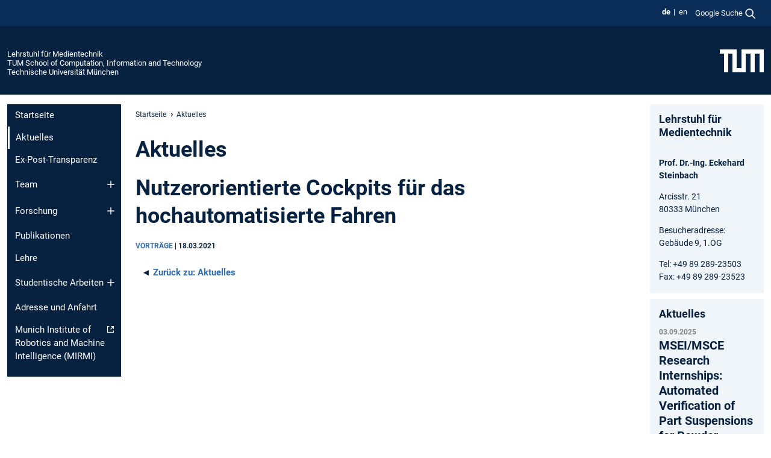

--- FILE ---
content_type: text/html; charset=utf-8
request_url: https://www.ce.cit.tum.de/lmt/aktuelles/article/nutzerorientierte-cockpits/
body_size: 11636
content:
<!DOCTYPE html>
<html lang="de">
<head>

<meta charset="utf-8">
<!-- 
	This website is powered by TYPO3 - inspiring people to share!
	TYPO3 is a free open source Content Management Framework initially created by Kasper Skaarhoj and licensed under GNU/GPL.
	TYPO3 is copyright 1998-2025 of Kasper Skaarhoj. Extensions are copyright of their respective owners.
	Information and contribution at https://typo3.org/
-->



<title>Nutzerorientierte Cockpits für das hochautomatisierte Fahren - Lehrstuhl für Medientechnik</title>
<meta name="generator" content="TYPO3 CMS">
<meta name="viewport" content="width=device-width, initial-scale=1">
<meta property="og:title" content="Nutzerorientierte Cockpits für das hochautomatisierte Fahren">
<meta property="og:type" content="article">
<meta property="og:url" content="https://www.ce.cit.tum.de/lmt/aktuelles/article/nutzerorientierte-cockpits/">
<meta name="twitter:card" content="summary_large_image">
<meta name="twitter:title" content="Aktuelles">


<link rel="stylesheet" href="/typo3temp/assets/compressed/7015c8c4ac5ff815b57530b221005fc6-ca40152a35a6cd3217672b55f19b49ad.css.gz?1767102188" media="all" nonce="A2pS_FEh32ZSTYyMeEW3TxsxzU_EyQy1zvdNrBfEPNC5pEd-l9ozfw">
<link rel="stylesheet" href="/typo3temp/assets/compressed/tum-icons.min-a91488da5527977ce835cec99ce34c34.css.gz?1767102188" media="all" nonce="A2pS_FEh32ZSTYyMeEW3TxsxzU_EyQy1zvdNrBfEPNC5pEd-l9ozfw">
<link href="/_frontend/bundled/assets/main-Ddhi15Qx.css?1767093868" rel="stylesheet" nonce="A2pS_FEh32ZSTYyMeEW3TxsxzU_EyQy1zvdNrBfEPNC5pEd-l9ozfw" >
<link href="/_frontend/bundled/assets/news-single-ClX63w49.css?1767093868" rel="stylesheet" >
<link href="/_frontend/bundled/assets/news-list-layout1-CbyBwEjg.css?1767093868" rel="stylesheet" >




<script nonce="A2pS_FEh32ZSTYyMeEW3TxsxzU_EyQy1zvdNrBfEPNC5pEd-l9ozfw">let TUM = {
        hp: "/lmt/startseite/",
        pid: 1104,
        lid: 0,
        search: {
            box: 1,
            path: "/lmt/suche/"
        },
        video: [],
        loadOnce: {}
    };
    
    
    document.querySelector('html').classList.remove('no-js');
    document.querySelector('html').classList.add('js');</script>
<script nonce="A2pS_FEh32ZSTYyMeEW3TxsxzU_EyQy1zvdNrBfEPNC5pEd-l9ozfw">
    const m2cCookieLifetime = "7";
</script>

<link rel="icon" type="image/png" href="/_frontend/favicon/favicon-96x96.png" sizes="96x96" />
<link rel="icon" type="image/svg+xml" href="/_frontend/favicon/favicon.svg" />
<link rel="shortcut icon" href="/_frontend/favicon/favicon.ico" />
<link rel="apple-touch-icon" sizes="180x180" href="/_frontend/favicon/apple-touch-icon.png" />
<meta name="apple-mobile-web-app-title" content="TUM" />
<link rel="manifest" href="/_frontend/favicon/site.webmanifest" /><script data-ignore="1" data-cookieconsent="statistics" type="text/plain"></script>



<link rel="canonical" href="https://www.ce.cit.tum.de/lmt/aktuelles/article/nutzerorientierte-cockpits/"/>

<link rel="alternate" hreflang="de-DE" href="https://www.ce.cit.tum.de/lmt/aktuelles/article/nutzerorientierte-cockpits/"/>
<link rel="alternate" hreflang="en-US" href="https://www.ce.cit.tum.de/en/lmt/news/article/nutzerorientierte-cockpits/"/>
<link rel="alternate" hreflang="x-default" href="https://www.ce.cit.tum.de/lmt/aktuelles/article/nutzerorientierte-cockpits/"/>
</head>
<body class="" data-pid="1104">










<header>
    

<div id="topbar" class="c-topbar py-1">
	<div class="container">
		<a class="c-skiplink"
           id="skipnav"
           href="#content"
           title="Zum Inhalt springen"
           aria-label="Zum Inhalt springen"
        >
			Zum Inhalt springen
		</a>

        <div class="d-flex justify-content-md-end justify-content-between">

            <div class="d-flex">

                

                
                
                
                    
                        
                    
                
                    
                        
                    
                

                
                    <div class="c-languagenav">
                        
                                    <ul class="list-inline  c-languagenav__list">
                                        
                                            
                                            
                                            <li class="list-inline-item  c-languagenav__item">
                                                
                                                        <strong>
                                                            <abbr lang="de" title="Deutsch">de</abbr>
                                                        </strong>
                                                    
                                            </li>
                                            
                                        
                                            
                                            
                                            <li class="list-inline-item  c-languagenav__item">
                                                
                                                        
                                                                <a class="c-languagenav__link" href="/en/lmt/news/article/nutzerorientierte-cockpits/" hreflang="en-US">
                                                                    <abbr lang="en" title="English">en</abbr>
                                                                </a>
                                                            
                                                    
                                            </li>
                                            
                                        
                                    </ul>
                                
                    </div>
                

                
                    
                        
                        <div class="c-global-search">
                            <button class="btn c-global-search__toggle js-search-toggle"
                                    data-testid="search-dialog-opener"
                                    type="button"
                                    aria-controls="global-search-overlay"
                                    aria-haspopup="dialog"
                            >
                                <span>Google Suche</span>
                                <svg width="18px" height="18px" viewBox="-2 -2 20 20">
                                    <path
                                        transform="translate(-1015.000000, -9.000000)"
                                        stroke-width="1"
                                        stroke="currentColor"
                                        fill="currentColor"
                                        d="M1015,16 C1015,19.866 1018.134,23.001 1022,23.001 C1023.753,23.001 1025.351,22.352 1026.579,21.287 L1032,26.707 L1032.707,26.001 L1027.286,20.58 C1028.351,19.352 1029,17.753 1029,16 C1029,12.134 1025.866,9 1022,9 C1018.134,9 1015,12.134 1015,16 L1015,16 Z M1016,16 C1016,12.692 1018.692,10 1022,10 C1025.308,10 1028,12.692 1028,16 C1028,19.309 1025.308,22 1022,22 C1018.692,22 1016,19.309 1016,16 L1016,16 Z"
                                    ></path>
                                </svg>
                            </button>
                            <span class="c-global-search__search">
						        <span id="cse-stub"></span>
					        </span>
                        </div>
                    
                

            </div>

            <div class="d-md-none">
                <button id="menutoggle" class="c-menu-mobile navbar-toggler" type="button" data-bs-toggle="collapse" data-bs-target="#sitenav" aria-expanded="false" title="Navigation öffnen" aria-label="Navigation öffnen">
                    <span class="navbar-toggler-icon"></span>
                    <span class="c-menu-mobile__text">Menü</span>
                </button>
            </div>

            

            <template id="global-search-popup">
                <dialog id="global-search-overlay"
                        class="c-global-search-overlay js-gsc-dialog px-5 py-4 bg-body shadow"
                        aria-labelledby="global-search-popup-title"
                        aria-describedby="global-search-popup-desc"
                >
                    <h2 id="global-search-popup-title" class="fs-1 border-0">Google Custom Search</h2>
                    <p id="global-search-popup-desc">
                        Wir verwenden Google für unsere Suche. Mit Klick auf „Suche aktivieren“ aktivieren Sie das Suchfeld und akzeptieren die Nutzungsbedingungen.
                    </p>
                    <p>
                        <a href="/lmt/datenschutz/#GoogleCustomSearch" title="Datenschutz">
                            Hinweise zum Einsatz der Google Suche
                        </a>
                    </p>
                    <form method="dialog">
                        <button class="btn btn-primary c-global-search__button c-global-search__accept js-search-activate js-search-close"
                                type="button"
                        >
                            Suche aktivieren
                        </button>
                        <button class="btn-close position-absolute top-0 end-0 p-2 js-search-close"
                                type="button"
                                aria-label="Popup schliessen"
                        >
                        </button>
                    </form>
                </dialog>
            </template>

        </div>

	</div>
</div>

    


<div class="c-siteorg ">
    <div class="container c-siteorg__grid">
        
        <div class="nav clearfix">
            <ul class="c-siteorg__list">
                
                    <li class="l_this">
                        <a href="/lmt/startseite/" title="Startseite Lehrstuhl für Medientechnik">
                            Lehrstuhl für Medientechnik
                        </a>
                    </li>
                

                
                        
                        
                    
                
                    <li class="l_parent">
                        <a href="https://www.cit.tum.de/" title="Startseite TUM School of Computation, Information and Technology">
                            TUM School of Computation, Information and Technology
                        </a>
                    </li>
                

                
                    <li class="l_top">
                        <a href="https://www.tum.de/" title="Startseite Technische Universität München">
                            Technische Universität München
                        </a>
                    </li>
                
            </ul>
        </div>
        <div>
            <a href="https://www.tum.de/" title="Startseite www.tum.de">
                <img src="/_assets/32ebf5255105e66824f82cb2d7e14490/Icons/Org/tum-logo.png?neu" alt="Technische Universität München" />
            </a>
        </div>
    </div>
</div>


</header>

    <main id="page-body">
        <div class="container  c-content-area">

            <div class="row">

                <div class="col-md-3 col-xl-2  c-content-area__sitenav">
                    

<div class="c-sitenav navbar navbar-expand-md">
    <div id="sitenav" class="collapse navbar-collapse">
        <nav class="sitemenu c-sitenav__wrapper" aria-label="Hauptnavigation">
            
                <ul id="menuMain"
                    class="accordion c-sitenav__menu"
                >
                    
                        <li class="">

                            
                                    <a href="/lmt/startseite/" target="_self" title="Startseite">
                                        Startseite
                                    </a>
                                
                            

                        </li>
                    
                        <li class=" is-current is-active">

                            
                                <a aria-current="page" class="">
                                    Aktuelles
                                </a>
                                
                            

                        </li>
                    
                        <li class="">

                            
                                    <a href="/lmt/ex-post-transparenz/" target="_self" title="Ex-Post-Transparenz">
                                        Ex-Post-Transparenz
                                    </a>
                                
                            

                        </li>
                    
                        <li class="accordion-item  c-sitenav__item">

                            
                                    <a href="/lmt/team/" target="_self" title="Team" class="accordion-header">
                                        Team
                                    </a>
                                
                            
                                <button class="accordion-button collapsed c-sitenav__button"
                                        type="button"
                                        data-bs-toggle="collapse"
                                        data-bs-target="#menuMain3"
                                        aria-label="Öffne das Untermenü von Team"
                                        aria-expanded="false"
                                        aria-controls="menuMain3"
                                ></button>
                                <div id="menuMain3"
                                     class="accordion-collapse collapse c-sitenav__accordion"
                                >
                                    <div class="accordion-body c-sitenav__body">
                                        
    <ul id="menuMainl1-e3"
        class="accordion c-sitenav__menu-children"
    >
        
            

            <li class="accordion-item c-sitenav__item-children">
                
                        <a href="/lmt/team/mitarbeiter/" target="_self" title="Mitarbeiter" class="accordion-header c-sitenav__header">
                            Mitarbeiter
                        </a>
                    
                
                    <button class="accordion-button collapsed c-sitenav__button"
                            type="button"
                            data-bs-toggle="collapse"
                            data-bs-target="#l1-e3-l2-e0"
                            aria-label="Öffne das Untermenü von Mitarbeiter"
                            aria-expanded="false"
                            aria-controls="l1-e3-l2-e0"
                    >
                    </button>
                    <div id="l1-e3-l2-e0"
                         class="accordion-collapse collapse c-sitenav__accordion"
                    >
                        <div class="accordion-body c-sitenav__body">
                            
    <ul id="menuMainl1-e3-l2-e0"
        class=" c-sitenav__menu-children"
    >
        
            

            <li class="accordion-item c-sitenav__item-children">
                
                        <a href="/lmt/team/mitarbeiter/steinbach-eckehard/" target="_self" title="Steinbach, Eckehard" class="accordion-header c-sitenav__header">
                            Steinbach, Eckehard
                        </a>
                    
                
                    <button class="accordion-button collapsed c-sitenav__button"
                            type="button"
                            data-bs-toggle="collapse"
                            data-bs-target="#l1-e3-l2-e0-l3-e0"
                            aria-label="Öffne das Untermenü von Steinbach, Eckehard"
                            aria-expanded="false"
                            aria-controls="l1-e3-l2-e0-l3-e0"
                    >
                    </button>
                    <div id="l1-e3-l2-e0-l3-e0"
                         class="accordion-collapse collapse c-sitenav__accordion"
                    >
                        <div class="accordion-body c-sitenav__body">
                            
    <ul id="menuMainl1-e3-l2-e0-l3-e0"
        class=" c-sitenav__menu-children"
    >
        
            

            <li class="accordion-item c-sitenav__item-children">
                
                        <a href="/lmt/team/mitarbeiter/steinbach-eckehard/publikationen/" target="_self" title="Publikationen">
                            Publikationen
                        </a>
                    
                
            </li>
        
            

            <li class="accordion-item c-sitenav__item-children">
                
                        <a href="/lmt/team/mitarbeiter/steinbach-eckehard/vortraege/" target="_self" title="Vorträge">
                            Vorträge
                        </a>
                    
                
            </li>
        
            

            <li class="accordion-item c-sitenav__item-children">
                
                        <a href="/lmt/team/mitarbeiter/steinbach-eckehard/patente/" target="_self" title="Patente">
                            Patente
                        </a>
                    
                
            </li>
        
    </ul>

                        </div>
                    </div>
            
            </li>
        
            

            <li class="accordion-item c-sitenav__item-children">
                
                        <a href="/lmt/team/mitarbeiter/abdmoulah-majdi-1/" target="_self" title="Abdmoulah, Majdi" class="accordion-header c-sitenav__header">
                            Abdmoulah, Majdi
                        </a>
                    
                
                    <button class="accordion-button collapsed c-sitenav__button"
                            type="button"
                            data-bs-toggle="collapse"
                            data-bs-target="#l1-e3-l2-e0-l3-e1"
                            aria-label="Öffne das Untermenü von Abdmoulah, Majdi"
                            aria-expanded="false"
                            aria-controls="l1-e3-l2-e0-l3-e1"
                    >
                    </button>
                    <div id="l1-e3-l2-e0-l3-e1"
                         class="accordion-collapse collapse c-sitenav__accordion"
                    >
                        <div class="accordion-body c-sitenav__body">
                            
    <ul id="menuMainl1-e3-l2-e0-l3-e1"
        class=" c-sitenav__menu-children"
    >
        
            

            <li class="accordion-item c-sitenav__item-children">
                
                        <a href="/lmt/team/mitarbeiter/abdmoulah-majdi-1/student-thesis/" target="_self" title="Student Thesis">
                            Student Thesis
                        </a>
                    
                
            </li>
        
            

            <li class="accordion-item c-sitenav__item-children">
                
                        <a href="/lmt/team/mitarbeiter/abdmoulah-majdi-1/publications/" target="_self" title="Publications">
                            Publications
                        </a>
                    
                
            </li>
        
    </ul>

                        </div>
                    </div>
            
            </li>
        
            

            <li class="accordion-item c-sitenav__item-children">
                
                        <a href="/lmt/team/mitarbeiter/algan-furkan-mert/" target="_self" title="Algan, Furkan Mert" class="accordion-header c-sitenav__header">
                            Algan, Furkan Mert
                        </a>
                    
                
                    <button class="accordion-button collapsed c-sitenav__button"
                            type="button"
                            data-bs-toggle="collapse"
                            data-bs-target="#l1-e3-l2-e0-l3-e2"
                            aria-label="Öffne das Untermenü von Algan, Furkan Mert"
                            aria-expanded="false"
                            aria-controls="l1-e3-l2-e0-l3-e2"
                    >
                    </button>
                    <div id="l1-e3-l2-e0-l3-e2"
                         class="accordion-collapse collapse c-sitenav__accordion"
                    >
                        <div class="accordion-body c-sitenav__body">
                            
    <ul id="menuMainl1-e3-l2-e0-l3-e2"
        class=" c-sitenav__menu-children"
    >
        
            

            <li class="accordion-item c-sitenav__item-children">
                
                        <a href="/lmt/team/mitarbeiter/algan-furkan-mert/studentische-arbeiten/" target="_self" title="Studentische Arbeiten">
                            Studentische Arbeiten
                        </a>
                    
                
            </li>
        
            

            <li class="accordion-item c-sitenav__item-children">
                
                        <a href="/lmt/team/mitarbeiter/algan-furkan-mert/publikationen/" target="_self" title="Publikationen">
                            Publikationen
                        </a>
                    
                
            </li>
        
    </ul>

                        </div>
                    </div>
            
            </li>
        
            

            <li class="accordion-item c-sitenav__item-children">
                
                        <a href="/lmt/team/mitarbeiter/caglar-serdar/" target="_self" title="Caglar, Serdar" class="accordion-header c-sitenav__header">
                            Caglar, Serdar
                        </a>
                    
                
                    <button class="accordion-button collapsed c-sitenav__button"
                            type="button"
                            data-bs-toggle="collapse"
                            data-bs-target="#l1-e3-l2-e0-l3-e3"
                            aria-label="Öffne das Untermenü von Caglar, Serdar"
                            aria-expanded="false"
                            aria-controls="l1-e3-l2-e0-l3-e3"
                    >
                    </button>
                    <div id="l1-e3-l2-e0-l3-e3"
                         class="accordion-collapse collapse c-sitenav__accordion"
                    >
                        <div class="accordion-body c-sitenav__body">
                            
    <ul id="menuMainl1-e3-l2-e0-l3-e3"
        class=" c-sitenav__menu-children"
    >
        
            

            <li class="accordion-item c-sitenav__item-children">
                
                        <a href="/lmt/team/mitarbeiter/caglar-serdar/studentische-arbeiten/" target="_self" title="Studentische Arbeiten">
                            Studentische Arbeiten
                        </a>
                    
                
            </li>
        
            

            <li class="accordion-item c-sitenav__item-children">
                
                        <a href="/lmt/team/mitarbeiter/caglar-serdar/publikationen/" target="_self" title="Publikationen">
                            Publikationen
                        </a>
                    
                
            </li>
        
    </ul>

                        </div>
                    </div>
            
            </li>
        
            

            <li class="accordion-item c-sitenav__item-children">
                
                        <a href="/lmt/team/mitarbeiter/chaudhari-rahul/" target="_self" title="Chaudhari, Rahul" class="accordion-header c-sitenav__header">
                            Chaudhari, Rahul
                        </a>
                    
                
                    <button class="accordion-button collapsed c-sitenav__button"
                            type="button"
                            data-bs-toggle="collapse"
                            data-bs-target="#l1-e3-l2-e0-l3-e4"
                            aria-label="Öffne das Untermenü von Chaudhari, Rahul"
                            aria-expanded="false"
                            aria-controls="l1-e3-l2-e0-l3-e4"
                    >
                    </button>
                    <div id="l1-e3-l2-e0-l3-e4"
                         class="accordion-collapse collapse c-sitenav__accordion"
                    >
                        <div class="accordion-body c-sitenav__body">
                            
    <ul id="menuMainl1-e3-l2-e0-l3-e4"
        class=" c-sitenav__menu-children"
    >
        
            

            <li class="accordion-item c-sitenav__item-children">
                
                        <a href="/lmt/team/mitarbeiter/chaudhari-rahul/publikationen/" target="_self" title="Publikationen">
                            Publikationen
                        </a>
                    
                
            </li>
        
            

            <li class="accordion-item c-sitenav__item-children">
                
                        <a href="/lmt/team/mitarbeiter/chaudhari-rahul/studentische-arbeiten/" target="_self" title="Studentische Arbeiten">
                            Studentische Arbeiten
                        </a>
                    
                
            </li>
        
    </ul>

                        </div>
                    </div>
            
            </li>
        
            

            <li class="accordion-item c-sitenav__item-children">
                
                        <a href="/lmt/team/mitarbeiter/chen-zongxie/" target="_self" title="Chen, Zongxie" class="accordion-header c-sitenav__header">
                            Chen, Zongxie
                        </a>
                    
                
                    <button class="accordion-button collapsed c-sitenav__button"
                            type="button"
                            data-bs-toggle="collapse"
                            data-bs-target="#l1-e3-l2-e0-l3-e5"
                            aria-label="Öffne das Untermenü von Chen, Zongxie"
                            aria-expanded="false"
                            aria-controls="l1-e3-l2-e0-l3-e5"
                    >
                    </button>
                    <div id="l1-e3-l2-e0-l3-e5"
                         class="accordion-collapse collapse c-sitenav__accordion"
                    >
                        <div class="accordion-body c-sitenav__body">
                            
    <ul id="menuMainl1-e3-l2-e0-l3-e5"
        class=" c-sitenav__menu-children"
    >
        
            

            <li class="accordion-item c-sitenav__item-children">
                
                        <a href="/lmt/team/mitarbeiter/chen-zongxie/studentische-arbeiten/" target="_self" title="Studentische Arbeiten">
                            Studentische Arbeiten
                        </a>
                    
                
            </li>
        
            

            <li class="accordion-item c-sitenav__item-children">
                
                        <a href="/lmt/team/mitarbeiter/chen-zongxie/publikationen/" target="_self" title="Publikationen">
                            Publikationen
                        </a>
                    
                
            </li>
        
    </ul>

                        </div>
                    </div>
            
            </li>
        
            

            <li class="accordion-item c-sitenav__item-children">
                
                        <a href="/lmt/team/mitarbeiter/dogaroglu-hasan-burak/" target="_self" title="Dogaroglu, Hasan Burak" class="accordion-header c-sitenav__header">
                            Dogaroglu, Hasan Burak
                        </a>
                    
                
                    <button class="accordion-button collapsed c-sitenav__button"
                            type="button"
                            data-bs-toggle="collapse"
                            data-bs-target="#l1-e3-l2-e0-l3-e6"
                            aria-label="Öffne das Untermenü von Dogaroglu, Hasan Burak"
                            aria-expanded="false"
                            aria-controls="l1-e3-l2-e0-l3-e6"
                    >
                    </button>
                    <div id="l1-e3-l2-e0-l3-e6"
                         class="accordion-collapse collapse c-sitenav__accordion"
                    >
                        <div class="accordion-body c-sitenav__body">
                            
    <ul id="menuMainl1-e3-l2-e0-l3-e6"
        class=" c-sitenav__menu-children"
    >
        
            

            <li class="accordion-item c-sitenav__item-children">
                
                        <a href="/lmt/team/mitarbeiter/dogaroglu-hasan-burak/publications/" target="_self" title="Publications">
                            Publications
                        </a>
                    
                
            </li>
        
            

            <li class="accordion-item c-sitenav__item-children">
                
                        <a href="/lmt/team/mitarbeiter/dogaroglu-hasan-burak/student-thesis/" target="_self" title="Student Thesis">
                            Student Thesis
                        </a>
                    
                
            </li>
        
    </ul>

                        </div>
                    </div>
            
            </li>
        
            

            <li class="accordion-item c-sitenav__item-children">
                
                        <a href="/lmt/team/mitarbeiter/eteke-cem/" target="_self" title="Eteke, Cem" class="accordion-header c-sitenav__header">
                            Eteke, Cem
                        </a>
                    
                
                    <button class="accordion-button collapsed c-sitenav__button"
                            type="button"
                            data-bs-toggle="collapse"
                            data-bs-target="#l1-e3-l2-e0-l3-e7"
                            aria-label="Öffne das Untermenü von Eteke, Cem"
                            aria-expanded="false"
                            aria-controls="l1-e3-l2-e0-l3-e7"
                    >
                    </button>
                    <div id="l1-e3-l2-e0-l3-e7"
                         class="accordion-collapse collapse c-sitenav__accordion"
                    >
                        <div class="accordion-body c-sitenav__body">
                            
    <ul id="menuMainl1-e3-l2-e0-l3-e7"
        class=" c-sitenav__menu-children"
    >
        
            

            <li class="accordion-item c-sitenav__item-children">
                
                        <a href="/lmt/team/mitarbeiter/eteke-cem/publications/" target="_self" title="Publications">
                            Publications
                        </a>
                    
                
            </li>
        
            

            <li class="accordion-item c-sitenav__item-children">
                
                        <a href="/lmt/team/mitarbeiter/eteke-cem/student-thesis/" target="_self" title="Student Thesis">
                            Student Thesis
                        </a>
                    
                
            </li>
        
    </ul>

                        </div>
                    </div>
            
            </li>
        
            

            <li class="accordion-item c-sitenav__item-children">
                
                        <a href="/lmt/team/mitarbeiter/fernandez-prado-diego/" target="_self" title="Fernandez Prado, Diego" class="accordion-header c-sitenav__header">
                            Fernandez Prado, Diego
                        </a>
                    
                
                    <button class="accordion-button collapsed c-sitenav__button"
                            type="button"
                            data-bs-toggle="collapse"
                            data-bs-target="#l1-e3-l2-e0-l3-e8"
                            aria-label="Öffne das Untermenü von Fernandez Prado, Diego"
                            aria-expanded="false"
                            aria-controls="l1-e3-l2-e0-l3-e8"
                    >
                    </button>
                    <div id="l1-e3-l2-e0-l3-e8"
                         class="accordion-collapse collapse c-sitenav__accordion"
                    >
                        <div class="accordion-body c-sitenav__body">
                            
    <ul id="menuMainl1-e3-l2-e0-l3-e8"
        class=" c-sitenav__menu-children"
    >
        
            

            <li class="accordion-item c-sitenav__item-children">
                
                        <a href="/lmt/team/mitarbeiter/fernandez-prado-diego/publications/" target="_self" title="Publications">
                            Publications
                        </a>
                    
                
            </li>
        
            

            <li class="accordion-item c-sitenav__item-children">
                
                        <a href="/lmt/team/mitarbeiter/fernandez-prado-diego/student-thesis/" target="_self" title="Student Thesis">
                            Student Thesis
                        </a>
                    
                
            </li>
        
    </ul>

                        </div>
                    </div>
            
            </li>
        
            

            <li class="accordion-item c-sitenav__item-children">
                
                        <a href="/lmt/team/mitarbeiter/gentner-michael/" target="_self" title="Gentner, Michael" class="accordion-header c-sitenav__header">
                            Gentner, Michael
                        </a>
                    
                
                    <button class="accordion-button collapsed c-sitenav__button"
                            type="button"
                            data-bs-toggle="collapse"
                            data-bs-target="#l1-e3-l2-e0-l3-e9"
                            aria-label="Öffne das Untermenü von Gentner, Michael"
                            aria-expanded="false"
                            aria-controls="l1-e3-l2-e0-l3-e9"
                    >
                    </button>
                    <div id="l1-e3-l2-e0-l3-e9"
                         class="accordion-collapse collapse c-sitenav__accordion"
                    >
                        <div class="accordion-body c-sitenav__body">
                            
    <ul id="menuMainl1-e3-l2-e0-l3-e9"
        class=" c-sitenav__menu-children"
    >
        
            

            <li class="accordion-item c-sitenav__item-children">
                
                        <a href="/lmt/team/mitarbeiter/gentner-michael/studentische-arbeiten/" target="_self" title="Studentische Arbeiten">
                            Studentische Arbeiten
                        </a>
                    
                
            </li>
        
            

            <li class="accordion-item c-sitenav__item-children">
                
                        <a href="/lmt/team/mitarbeiter/gentner-michael/publikationen/" target="_self" title="Publikationen">
                            Publikationen
                        </a>
                    
                
            </li>
        
    </ul>

                        </div>
                    </div>
            
            </li>
        
            

            <li class="accordion-item c-sitenav__item-children">
                
                        <a href="/lmt/team/mitarbeiter/giuliani-nicola/" target="_self" title="Giuliani, Nicola" class="accordion-header c-sitenav__header">
                            Giuliani, Nicola
                        </a>
                    
                
                    <button class="accordion-button collapsed c-sitenav__button"
                            type="button"
                            data-bs-toggle="collapse"
                            data-bs-target="#l1-e3-l2-e0-l3-e10"
                            aria-label="Öffne das Untermenü von Giuliani, Nicola"
                            aria-expanded="false"
                            aria-controls="l1-e3-l2-e0-l3-e10"
                    >
                    </button>
                    <div id="l1-e3-l2-e0-l3-e10"
                         class="accordion-collapse collapse c-sitenav__accordion"
                    >
                        <div class="accordion-body c-sitenav__body">
                            
    <ul id="menuMainl1-e3-l2-e0-l3-e10"
        class=" c-sitenav__menu-children"
    >
        
            

            <li class="accordion-item c-sitenav__item-children">
                
                        <a href="/lmt/team/mitarbeiter/giuliani-nicola/studentische-arbeiten/" target="_self" title="Studentische Arbeiten">
                            Studentische Arbeiten
                        </a>
                    
                
            </li>
        
            

            <li class="accordion-item c-sitenav__item-children">
                
                        <a href="/lmt/team/mitarbeiter/giuliani-nicola/publikationen/" target="_self" title="Publikationen">
                            Publikationen
                        </a>
                    
                
            </li>
        
    </ul>

                        </div>
                    </div>
            
            </li>
        
            

            <li class="accordion-item c-sitenav__item-children">
                
                        <a href="/lmt/team/mitarbeiter/gheibi-parsa/" target="_self" title="Gheibi, Parsa" class="accordion-header c-sitenav__header">
                            Gheibi, Parsa
                        </a>
                    
                
                    <button class="accordion-button collapsed c-sitenav__button"
                            type="button"
                            data-bs-toggle="collapse"
                            data-bs-target="#l1-e3-l2-e0-l3-e11"
                            aria-label="Öffne das Untermenü von Gheibi, Parsa"
                            aria-expanded="false"
                            aria-controls="l1-e3-l2-e0-l3-e11"
                    >
                    </button>
                    <div id="l1-e3-l2-e0-l3-e11"
                         class="accordion-collapse collapse c-sitenav__accordion"
                    >
                        <div class="accordion-body c-sitenav__body">
                            
    <ul id="menuMainl1-e3-l2-e0-l3-e11"
        class=" c-sitenav__menu-children"
    >
        
            

            <li class="accordion-item c-sitenav__item-children">
                
                        <a href="/lmt/team/mitarbeiter/gheibi-parsa/student-thesis/" target="_self" title="Student Thesis">
                            Student Thesis
                        </a>
                    
                
            </li>
        
            

            <li class="accordion-item c-sitenav__item-children">
                
                        <a href="/lmt/team/mitarbeiter/gheibi-parsa/publications/" target="_self" title="Publications">
                            Publications
                        </a>
                    
                
            </li>
        
    </ul>

                        </div>
                    </div>
            
            </li>
        
            

            <li class="accordion-item c-sitenav__item-children">
                
                        <a href="/lmt/team/mitarbeiter/guelecyuez-basak/" target="_self" title="Gülecyüz, Basak" class="accordion-header c-sitenav__header">
                            Gülecyüz, Basak
                        </a>
                    
                
                    <button class="accordion-button collapsed c-sitenav__button"
                            type="button"
                            data-bs-toggle="collapse"
                            data-bs-target="#l1-e3-l2-e0-l3-e12"
                            aria-label="Öffne das Untermenü von Gülecyüz, Basak"
                            aria-expanded="false"
                            aria-controls="l1-e3-l2-e0-l3-e12"
                    >
                    </button>
                    <div id="l1-e3-l2-e0-l3-e12"
                         class="accordion-collapse collapse c-sitenav__accordion"
                    >
                        <div class="accordion-body c-sitenav__body">
                            
    <ul id="menuMainl1-e3-l2-e0-l3-e12"
        class=" c-sitenav__menu-children"
    >
        
            

            <li class="accordion-item c-sitenav__item-children">
                
                        <a href="/lmt/team/mitarbeiter/guelecyuez-basak/publications/" target="_self" title="Publications">
                            Publications
                        </a>
                    
                
            </li>
        
            

            <li class="accordion-item c-sitenav__item-children">
                
                        <a href="/lmt/team/mitarbeiter/guelecyuez-basak/student-thesis/" target="_self" title="Student Thesis">
                            Student Thesis
                        </a>
                    
                
            </li>
        
    </ul>

                        </div>
                    </div>
            
            </li>
        
            

            <li class="accordion-item c-sitenav__item-children">
                
                        <a href="/lmt/team/mitarbeiter/haegele-stefan/" target="_self" title="Hägele, Stefan" class="accordion-header c-sitenav__header">
                            Hägele, Stefan
                        </a>
                    
                
                    <button class="accordion-button collapsed c-sitenav__button"
                            type="button"
                            data-bs-toggle="collapse"
                            data-bs-target="#l1-e3-l2-e0-l3-e13"
                            aria-label="Öffne das Untermenü von Hägele, Stefan"
                            aria-expanded="false"
                            aria-controls="l1-e3-l2-e0-l3-e13"
                    >
                    </button>
                    <div id="l1-e3-l2-e0-l3-e13"
                         class="accordion-collapse collapse c-sitenav__accordion"
                    >
                        <div class="accordion-body c-sitenav__body">
                            
    <ul id="menuMainl1-e3-l2-e0-l3-e13"
        class=" c-sitenav__menu-children"
    >
        
            

            <li class="accordion-item c-sitenav__item-children">
                
                        <a href="/lmt/team/mitarbeiter/haegele-stefan/studentische-arbeiten/" target="_self" title="Studentische Arbeiten">
                            Studentische Arbeiten
                        </a>
                    
                
            </li>
        
            

            <li class="accordion-item c-sitenav__item-children">
                
                        <a href="/lmt/team/mitarbeiter/haegele-stefan/publikationen/" target="_self" title="Publikationen">
                            Publikationen
                        </a>
                    
                
            </li>
        
    </ul>

                        </div>
                    </div>
            
            </li>
        
            

            <li class="accordion-item c-sitenav__item-children">
                
                        <a href="/lmt/team/mitarbeiter/he-xinguo/" target="_self" title="He, Xinguo" class="accordion-header c-sitenav__header">
                            He, Xinguo
                        </a>
                    
                
                    <button class="accordion-button collapsed c-sitenav__button"
                            type="button"
                            data-bs-toggle="collapse"
                            data-bs-target="#l1-e3-l2-e0-l3-e14"
                            aria-label="Öffne das Untermenü von He, Xinguo"
                            aria-expanded="false"
                            aria-controls="l1-e3-l2-e0-l3-e14"
                    >
                    </button>
                    <div id="l1-e3-l2-e0-l3-e14"
                         class="accordion-collapse collapse c-sitenav__accordion"
                    >
                        <div class="accordion-body c-sitenav__body">
                            
    <ul id="menuMainl1-e3-l2-e0-l3-e14"
        class=" c-sitenav__menu-children"
    >
        
            

            <li class="accordion-item c-sitenav__item-children">
                
                        <a href="/lmt/team/mitarbeiter/he-xinguo/studentische-arbeiten/" target="_self" title="Studentische Arbeiten">
                            Studentische Arbeiten
                        </a>
                    
                
            </li>
        
            

            <li class="accordion-item c-sitenav__item-children">
                
                        <a href="/lmt/team/mitarbeiter/he-xinguo/publikationen/" target="_self" title="Publikationen">
                            Publikationen
                        </a>
                    
                
            </li>
        
    </ul>

                        </div>
                    </div>
            
            </li>
        
            

            <li class="accordion-item c-sitenav__item-children">
                
                        <a href="/lmt/team/mitarbeiter/hofbauer-markus/" target="_self" title="Hofbauer, Markus">
                            Hofbauer, Markus
                        </a>
                    
                
            </li>
        
            

            <li class="accordion-item c-sitenav__item-children">
                
                        <a href="/lmt/team/mitarbeiter/kahya-mustafa/" target="_self" title="Kahya, Mustafa" class="accordion-header c-sitenav__header">
                            Kahya, Mustafa
                        </a>
                    
                
                    <button class="accordion-button collapsed c-sitenav__button"
                            type="button"
                            data-bs-toggle="collapse"
                            data-bs-target="#l1-e3-l2-e0-l3-e16"
                            aria-label="Öffne das Untermenü von Kahya, Mustafa"
                            aria-expanded="false"
                            aria-controls="l1-e3-l2-e0-l3-e16"
                    >
                    </button>
                    <div id="l1-e3-l2-e0-l3-e16"
                         class="accordion-collapse collapse c-sitenav__accordion"
                    >
                        <div class="accordion-body c-sitenav__body">
                            
    <ul id="menuMainl1-e3-l2-e0-l3-e16"
        class=" c-sitenav__menu-children"
    >
        
            

            <li class="accordion-item c-sitenav__item-children">
                
                        <a href="/lmt/team/mitarbeiter/kahya-mustafa/student-thesis/" target="_self" title="Student Thesis">
                            Student Thesis
                        </a>
                    
                
            </li>
        
            

            <li class="accordion-item c-sitenav__item-children">
                
                        <a href="/lmt/team/mitarbeiter/kahya-mustafa/publications/" target="_self" title="Publications">
                            Publications
                        </a>
                    
                
            </li>
        
    </ul>

                        </div>
                    </div>
            
            </li>
        
            

            <li class="accordion-item c-sitenav__item-children">
                
                        <a href="/lmt/team/mitarbeiter/kaynar-furkan/" target="_self" title="Kaynar, Furkan" class="accordion-header c-sitenav__header">
                            Kaynar, Furkan
                        </a>
                    
                
                    <button class="accordion-button collapsed c-sitenav__button"
                            type="button"
                            data-bs-toggle="collapse"
                            data-bs-target="#l1-e3-l2-e0-l3-e17"
                            aria-label="Öffne das Untermenü von Kaynar, Furkan"
                            aria-expanded="false"
                            aria-controls="l1-e3-l2-e0-l3-e17"
                    >
                    </button>
                    <div id="l1-e3-l2-e0-l3-e17"
                         class="accordion-collapse collapse c-sitenav__accordion"
                    >
                        <div class="accordion-body c-sitenav__body">
                            
    <ul id="menuMainl1-e3-l2-e0-l3-e17"
        class=" c-sitenav__menu-children"
    >
        
            

            <li class="accordion-item c-sitenav__item-children">
                
                        <a href="/lmt/team/mitarbeiter/kaynar-furkan/publikationen/" target="_self" title="Publikationen">
                            Publikationen
                        </a>
                    
                
            </li>
        
            

            <li class="accordion-item c-sitenav__item-children">
                
                        <a href="/lmt/team/mitarbeiter/kaynar-furkan/studentische-arbeiten/" target="_self" title="Studentische Arbeiten">
                            Studentische Arbeiten
                        </a>
                    
                
            </li>
        
    </ul>

                        </div>
                    </div>
            
            </li>
        
            

            <li class="accordion-item c-sitenav__item-children">
                
                        <a href="/lmt/team/mitarbeiter/liu-siwen/" target="_self" title="Liu, Siwen" class="accordion-header c-sitenav__header">
                            Liu, Siwen
                        </a>
                    
                
                    <button class="accordion-button collapsed c-sitenav__button"
                            type="button"
                            data-bs-toggle="collapse"
                            data-bs-target="#l1-e3-l2-e0-l3-e18"
                            aria-label="Öffne das Untermenü von Liu, Siwen"
                            aria-expanded="false"
                            aria-controls="l1-e3-l2-e0-l3-e18"
                    >
                    </button>
                    <div id="l1-e3-l2-e0-l3-e18"
                         class="accordion-collapse collapse c-sitenav__accordion"
                    >
                        <div class="accordion-body c-sitenav__body">
                            
    <ul id="menuMainl1-e3-l2-e0-l3-e18"
        class=" c-sitenav__menu-children"
    >
        
            

            <li class="accordion-item c-sitenav__item-children">
                
                        <a href="/lmt/team/mitarbeiter/liu-siwen/student-thesis/" target="_self" title="Student Thesis">
                            Student Thesis
                        </a>
                    
                
            </li>
        
            

            <li class="accordion-item c-sitenav__item-children">
                
                        <a href="/lmt/team/mitarbeiter/liu-siwen/publications/" target="_self" title="Publications">
                            Publications
                        </a>
                    
                
            </li>
        
    </ul>

                        </div>
                    </div>
            
            </li>
        
            

            <li class="accordion-item c-sitenav__item-children">
                
                        <a href="/lmt/team/mitarbeiter/misik-adam/" target="_self" title="Misik, Adam" class="accordion-header c-sitenav__header">
                            Misik, Adam
                        </a>
                    
                
                    <button class="accordion-button collapsed c-sitenav__button"
                            type="button"
                            data-bs-toggle="collapse"
                            data-bs-target="#l1-e3-l2-e0-l3-e19"
                            aria-label="Öffne das Untermenü von Misik, Adam"
                            aria-expanded="false"
                            aria-controls="l1-e3-l2-e0-l3-e19"
                    >
                    </button>
                    <div id="l1-e3-l2-e0-l3-e19"
                         class="accordion-collapse collapse c-sitenav__accordion"
                    >
                        <div class="accordion-body c-sitenav__body">
                            
    <ul id="menuMainl1-e3-l2-e0-l3-e19"
        class=" c-sitenav__menu-children"
    >
        
            

            <li class="accordion-item c-sitenav__item-children">
                
                        <a href="/lmt/team/mitarbeiter/misik-adam/studentische-arbeiten/" target="_self" title="Studentische Arbeiten">
                            Studentische Arbeiten
                        </a>
                    
                
            </li>
        
            

            <li class="accordion-item c-sitenav__item-children">
                
                        <a href="/lmt/team/mitarbeiter/misik-adam/publikationen/" target="_self" title="Publikationen">
                            Publikationen
                        </a>
                    
                
            </li>
        
    </ul>

                        </div>
                    </div>
            
            </li>
        
            

            <li class="accordion-item c-sitenav__item-children">
                
                        <a href="/lmt/team/mitarbeiter/mayer-etienne/" target="_self" title="Mayer, Etienne">
                            Mayer, Etienne
                        </a>
                    
                
            </li>
        
            

            <li class="accordion-item c-sitenav__item-children">
                
                        <a href="/lmt/team/mitarbeiter/nockenberg-lars/" target="_self" title="Nockenberg, Lars" class="accordion-header c-sitenav__header">
                            Nockenberg, Lars
                        </a>
                    
                
                    <button class="accordion-button collapsed c-sitenav__button"
                            type="button"
                            data-bs-toggle="collapse"
                            data-bs-target="#l1-e3-l2-e0-l3-e21"
                            aria-label="Öffne das Untermenü von Nockenberg, Lars"
                            aria-expanded="false"
                            aria-controls="l1-e3-l2-e0-l3-e21"
                    >
                    </button>
                    <div id="l1-e3-l2-e0-l3-e21"
                         class="accordion-collapse collapse c-sitenav__accordion"
                    >
                        <div class="accordion-body c-sitenav__body">
                            
    <ul id="menuMainl1-e3-l2-e0-l3-e21"
        class=" c-sitenav__menu-children"
    >
        
            

            <li class="accordion-item c-sitenav__item-children">
                
                        <a href="/lmt/team/mitarbeiter/nockenberg-lars/studentische-arbeiten/" target="_self" title="Studentische Arbeiten">
                            Studentische Arbeiten
                        </a>
                    
                
            </li>
        
            

            <li class="accordion-item c-sitenav__item-children">
                
                        <a href="/lmt/team/mitarbeiter/nockenberg-lars/publikationen/" target="_self" title="Publikationen">
                            Publikationen
                        </a>
                    
                
            </li>
        
    </ul>

                        </div>
                    </div>
            
            </li>
        
            

            <li class="accordion-item c-sitenav__item-children">
                
                        <a href="/lmt/team/mitarbeiter/ni-zhifan/" target="_self" title="Ni, Zhifan" class="accordion-header c-sitenav__header">
                            Ni, Zhifan
                        </a>
                    
                
                    <button class="accordion-button collapsed c-sitenav__button"
                            type="button"
                            data-bs-toggle="collapse"
                            data-bs-target="#l1-e3-l2-e0-l3-e22"
                            aria-label="Öffne das Untermenü von Ni, Zhifan"
                            aria-expanded="false"
                            aria-controls="l1-e3-l2-e0-l3-e22"
                    >
                    </button>
                    <div id="l1-e3-l2-e0-l3-e22"
                         class="accordion-collapse collapse c-sitenav__accordion"
                    >
                        <div class="accordion-body c-sitenav__body">
                            
    <ul id="menuMainl1-e3-l2-e0-l3-e22"
        class=" c-sitenav__menu-children"
    >
        
            

            <li class="accordion-item c-sitenav__item-children">
                
                        <a href="/lmt/team/mitarbeiter/ni-zhifan/studentische-arbeiten/" target="_self" title="Studentische Arbeiten">
                            Studentische Arbeiten
                        </a>
                    
                
            </li>
        
            

            <li class="accordion-item c-sitenav__item-children">
                
                        <a href="/lmt/team/mitarbeiter/ni-zhifan/publikationen/" target="_self" title="Publikationen">
                            Publikationen
                        </a>
                    
                
            </li>
        
    </ul>

                        </div>
                    </div>
            
            </li>
        
            

            <li class="accordion-item c-sitenav__item-children">
                
                        <a href="/lmt/team/mitarbeiter/patsch-constantin/" target="_self" title="Patsch, Constantin" class="accordion-header c-sitenav__header">
                            Patsch, Constantin
                        </a>
                    
                
                    <button class="accordion-button collapsed c-sitenav__button"
                            type="button"
                            data-bs-toggle="collapse"
                            data-bs-target="#l1-e3-l2-e0-l3-e23"
                            aria-label="Öffne das Untermenü von Patsch, Constantin"
                            aria-expanded="false"
                            aria-controls="l1-e3-l2-e0-l3-e23"
                    >
                    </button>
                    <div id="l1-e3-l2-e0-l3-e23"
                         class="accordion-collapse collapse c-sitenav__accordion"
                    >
                        <div class="accordion-body c-sitenav__body">
                            
    <ul id="menuMainl1-e3-l2-e0-l3-e23"
        class=" c-sitenav__menu-children"
    >
        
            

            <li class="accordion-item c-sitenav__item-children">
                
                        <a href="/lmt/team/mitarbeiter/patsch-constantin/studentische-arbeiten/" target="_self" title="Studentische Arbeiten">
                            Studentische Arbeiten
                        </a>
                    
                
            </li>
        
            

            <li class="accordion-item c-sitenav__item-children">
                
                        <a href="/lmt/team/mitarbeiter/patsch-constantin/publikationen/" target="_self" title="Publikationen">
                            Publikationen
                        </a>
                    
                
            </li>
        
    </ul>

                        </div>
                    </div>
            
            </li>
        
            

            <li class="accordion-item c-sitenav__item-children">
                
                        <a href="/lmt/team/mitarbeiter/piccolrovazzi-martin/" target="_self" title="Piccolrovazzi, Martin" class="accordion-header c-sitenav__header">
                            Piccolrovazzi, Martin
                        </a>
                    
                
                    <button class="accordion-button collapsed c-sitenav__button"
                            type="button"
                            data-bs-toggle="collapse"
                            data-bs-target="#l1-e3-l2-e0-l3-e24"
                            aria-label="Öffne das Untermenü von Piccolrovazzi, Martin"
                            aria-expanded="false"
                            aria-controls="l1-e3-l2-e0-l3-e24"
                    >
                    </button>
                    <div id="l1-e3-l2-e0-l3-e24"
                         class="accordion-collapse collapse c-sitenav__accordion"
                    >
                        <div class="accordion-body c-sitenav__body">
                            
    <ul id="menuMainl1-e3-l2-e0-l3-e24"
        class=" c-sitenav__menu-children"
    >
        
            

            <li class="accordion-item c-sitenav__item-children">
                
                        <a href="/lmt/team/mitarbeiter/piccolrovazzi-martin/studentische-arbeiten/" target="_self" title="Studentische Arbeiten">
                            Studentische Arbeiten
                        </a>
                    
                
            </li>
        
            

            <li class="accordion-item c-sitenav__item-children">
                
                        <a href="/lmt/team/mitarbeiter/piccolrovazzi-martin/publikationen/" target="_self" title="Publikationen">
                            Publikationen
                        </a>
                    
                
            </li>
        
    </ul>

                        </div>
                    </div>
            
            </li>
        
            

            <li class="accordion-item c-sitenav__item-children">
                
                        <a href="/lmt/team/mitarbeiter/rodriguez-daniel/" target="_self" title="Rodriguez, Daniel" class="accordion-header c-sitenav__header">
                            Rodriguez, Daniel
                        </a>
                    
                
                    <button class="accordion-button collapsed c-sitenav__button"
                            type="button"
                            data-bs-toggle="collapse"
                            data-bs-target="#l1-e3-l2-e0-l3-e25"
                            aria-label="Öffne das Untermenü von Rodriguez, Daniel"
                            aria-expanded="false"
                            aria-controls="l1-e3-l2-e0-l3-e25"
                    >
                    </button>
                    <div id="l1-e3-l2-e0-l3-e25"
                         class="accordion-collapse collapse c-sitenav__accordion"
                    >
                        <div class="accordion-body c-sitenav__body">
                            
    <ul id="menuMainl1-e3-l2-e0-l3-e25"
        class=" c-sitenav__menu-children"
    >
        
            

            <li class="accordion-item c-sitenav__item-children">
                
                        <a href="/lmt/team/mitarbeiter/rodriguez-daniel/studentische-arbeiten/" target="_self" title="Studentische Arbeiten">
                            Studentische Arbeiten
                        </a>
                    
                
            </li>
        
            

            <li class="accordion-item c-sitenav__item-children">
                
                        <a href="/lmt/team/mitarbeiter/rodriguez-daniel/publikationen/" target="_self" title="Publikationen">
                            Publikationen
                        </a>
                    
                
            </li>
        
    </ul>

                        </div>
                    </div>
            
            </li>
        
            

            <li class="accordion-item c-sitenav__item-children">
                
                        <a href="/lmt/team/mitarbeiter/salihu-driton/" target="_self" title="Salihu, Driton" class="accordion-header c-sitenav__header">
                            Salihu, Driton
                        </a>
                    
                
                    <button class="accordion-button collapsed c-sitenav__button"
                            type="button"
                            data-bs-toggle="collapse"
                            data-bs-target="#l1-e3-l2-e0-l3-e26"
                            aria-label="Öffne das Untermenü von Salihu, Driton"
                            aria-expanded="false"
                            aria-controls="l1-e3-l2-e0-l3-e26"
                    >
                    </button>
                    <div id="l1-e3-l2-e0-l3-e26"
                         class="accordion-collapse collapse c-sitenav__accordion"
                    >
                        <div class="accordion-body c-sitenav__body">
                            
    <ul id="menuMainl1-e3-l2-e0-l3-e26"
        class=" c-sitenav__menu-children"
    >
        
            

            <li class="accordion-item c-sitenav__item-children">
                
                        <a href="/lmt/team/mitarbeiter/salihu-driton/publikationen/" target="_self" title="Publikationen">
                            Publikationen
                        </a>
                    
                
            </li>
        
            

            <li class="accordion-item c-sitenav__item-children">
                
                        <a href="/lmt/team/mitarbeiter/salihu-driton/studentische-arbeiten/" target="_self" title="Studentische Arbeiten">
                            Studentische Arbeiten
                        </a>
                    
                
            </li>
        
    </ul>

                        </div>
                    </div>
            
            </li>
        
            

            <li class="accordion-item c-sitenav__item-children">
                
                        <a href="/lmt/team/mitarbeiter/su-xin/" target="_self" title="Su, Xin" class="accordion-header c-sitenav__header">
                            Su, Xin
                        </a>
                    
                
                    <button class="accordion-button collapsed c-sitenav__button"
                            type="button"
                            data-bs-toggle="collapse"
                            data-bs-target="#l1-e3-l2-e0-l3-e27"
                            aria-label="Öffne das Untermenü von Su, Xin"
                            aria-expanded="false"
                            aria-controls="l1-e3-l2-e0-l3-e27"
                    >
                    </button>
                    <div id="l1-e3-l2-e0-l3-e27"
                         class="accordion-collapse collapse c-sitenav__accordion"
                    >
                        <div class="accordion-body c-sitenav__body">
                            
    <ul id="menuMainl1-e3-l2-e0-l3-e27"
        class=" c-sitenav__menu-children"
    >
        
            

            <li class="accordion-item c-sitenav__item-children">
                
                        <a href="/lmt/team/mitarbeiter/su-xin/studentische-arbeiten/" target="_self" title="Studentische Arbeiten">
                            Studentische Arbeiten
                        </a>
                    
                
            </li>
        
            

            <li class="accordion-item c-sitenav__item-children">
                
                        <a href="/lmt/team/mitarbeiter/su-xin/publikationen/" target="_self" title="Publikationen">
                            Publikationen
                        </a>
                    
                
            </li>
        
    </ul>

                        </div>
                    </div>
            
            </li>
        
            

            <li class="accordion-item c-sitenav__item-children">
                
                        <a href="/lmt/team/mitarbeiter/wang-zican/" target="_self" title="Wang, Zican" class="accordion-header c-sitenav__header">
                            Wang, Zican
                        </a>
                    
                
                    <button class="accordion-button collapsed c-sitenav__button"
                            type="button"
                            data-bs-toggle="collapse"
                            data-bs-target="#l1-e3-l2-e0-l3-e28"
                            aria-label="Öffne das Untermenü von Wang, Zican"
                            aria-expanded="false"
                            aria-controls="l1-e3-l2-e0-l3-e28"
                    >
                    </button>
                    <div id="l1-e3-l2-e0-l3-e28"
                         class="accordion-collapse collapse c-sitenav__accordion"
                    >
                        <div class="accordion-body c-sitenav__body">
                            
    <ul id="menuMainl1-e3-l2-e0-l3-e28"
        class=" c-sitenav__menu-children"
    >
        
            

            <li class="accordion-item c-sitenav__item-children">
                
                        <a href="/lmt/team/mitarbeiter/wang-zican/student-thesis/" target="_self" title="Student Thesis">
                            Student Thesis
                        </a>
                    
                
            </li>
        
            

            <li class="accordion-item c-sitenav__item-children">
                
                        <a href="/lmt/team/mitarbeiter/wang-zican/publications/" target="_self" title="Publications">
                            Publications
                        </a>
                    
                
            </li>
        
    </ul>

                        </div>
                    </div>
            
            </li>
        
            

            <li class="accordion-item c-sitenav__item-children">
                
                        <a href="/lmt/team/mitarbeiter/wei-wenxuan/" target="_self" title="Wei, Wenxuan" class="accordion-header c-sitenav__header">
                            Wei, Wenxuan
                        </a>
                    
                
                    <button class="accordion-button collapsed c-sitenav__button"
                            type="button"
                            data-bs-toggle="collapse"
                            data-bs-target="#l1-e3-l2-e0-l3-e29"
                            aria-label="Öffne das Untermenü von Wei, Wenxuan"
                            aria-expanded="false"
                            aria-controls="l1-e3-l2-e0-l3-e29"
                    >
                    </button>
                    <div id="l1-e3-l2-e0-l3-e29"
                         class="accordion-collapse collapse c-sitenav__accordion"
                    >
                        <div class="accordion-body c-sitenav__body">
                            
    <ul id="menuMainl1-e3-l2-e0-l3-e29"
        class=" c-sitenav__menu-children"
    >
        
            

            <li class="accordion-item c-sitenav__item-children">
                
                        <a href="/lmt/team/mitarbeiter/wei-wenxuan/studentische-arbeiten/" target="_self" title="Studentische Arbeiten">
                            Studentische Arbeiten
                        </a>
                    
                
            </li>
        
            

            <li class="accordion-item c-sitenav__item-children">
                
                        <a href="/lmt/team/mitarbeiter/wei-wenxuan/publikationen/" target="_self" title="Publikationen">
                            Publikationen
                        </a>
                    
                
            </li>
        
    </ul>

                        </div>
                    </div>
            
            </li>
        
            

            <li class="accordion-item c-sitenav__item-children">
                
                        <a href="/lmt/team/mitarbeiter/wu-yuankai/" target="_self" title="Wu, Yuankai" class="accordion-header c-sitenav__header">
                            Wu, Yuankai
                        </a>
                    
                
                    <button class="accordion-button collapsed c-sitenav__button"
                            type="button"
                            data-bs-toggle="collapse"
                            data-bs-target="#l1-e3-l2-e0-l3-e30"
                            aria-label="Öffne das Untermenü von Wu, Yuankai"
                            aria-expanded="false"
                            aria-controls="l1-e3-l2-e0-l3-e30"
                    >
                    </button>
                    <div id="l1-e3-l2-e0-l3-e30"
                         class="accordion-collapse collapse c-sitenav__accordion"
                    >
                        <div class="accordion-body c-sitenav__body">
                            
    <ul id="menuMainl1-e3-l2-e0-l3-e30"
        class=" c-sitenav__menu-children"
    >
        
            

            <li class="accordion-item c-sitenav__item-children">
                
                        <a href="/lmt/team/mitarbeiter/wu-yuankai/student-thesis/" target="_self" title="Student Thesis">
                            Student Thesis
                        </a>
                    
                
            </li>
        
            

            <li class="accordion-item c-sitenav__item-children">
                
                        <a href="/lmt/team/mitarbeiter/wu-yuankai/publications/" target="_self" title="Publications">
                            Publications
                        </a>
                    
                
            </li>
        
    </ul>

                        </div>
                    </div>
            
            </li>
        
            

            <li class="accordion-item c-sitenav__item-children">
                
                        <a href="/lmt/team/mitarbeiter/xiong-mengchen/" target="_self" title="Xiong, Mengchen" class="accordion-header c-sitenav__header">
                            Xiong, Mengchen
                        </a>
                    
                
                    <button class="accordion-button collapsed c-sitenav__button"
                            type="button"
                            data-bs-toggle="collapse"
                            data-bs-target="#l1-e3-l2-e0-l3-e31"
                            aria-label="Öffne das Untermenü von Xiong, Mengchen"
                            aria-expanded="false"
                            aria-controls="l1-e3-l2-e0-l3-e31"
                    >
                    </button>
                    <div id="l1-e3-l2-e0-l3-e31"
                         class="accordion-collapse collapse c-sitenav__accordion"
                    >
                        <div class="accordion-body c-sitenav__body">
                            
    <ul id="menuMainl1-e3-l2-e0-l3-e31"
        class=" c-sitenav__menu-children"
    >
        
            

            <li class="accordion-item c-sitenav__item-children">
                
                        <a href="/lmt/team/mitarbeiter/xiong-mengchen/studentische-arbeiten/" target="_self" title="Studentische Arbeiten">
                            Studentische Arbeiten
                        </a>
                    
                
            </li>
        
    </ul>

                        </div>
                    </div>
            
            </li>
        
            

            <li class="accordion-item c-sitenav__item-children">
                
                        <a href="/lmt/team/mitarbeiter/yang-dong/" target="_self" title="Yang, Dong" class="accordion-header c-sitenav__header">
                            Yang, Dong
                        </a>
                    
                
                    <button class="accordion-button collapsed c-sitenav__button"
                            type="button"
                            data-bs-toggle="collapse"
                            data-bs-target="#l1-e3-l2-e0-l3-e32"
                            aria-label="Öffne das Untermenü von Yang, Dong"
                            aria-expanded="false"
                            aria-controls="l1-e3-l2-e0-l3-e32"
                    >
                    </button>
                    <div id="l1-e3-l2-e0-l3-e32"
                         class="accordion-collapse collapse c-sitenav__accordion"
                    >
                        <div class="accordion-body c-sitenav__body">
                            
    <ul id="menuMainl1-e3-l2-e0-l3-e32"
        class=" c-sitenav__menu-children"
    >
        
            

            <li class="accordion-item c-sitenav__item-children">
                
                        <a href="/lmt/team/mitarbeiter/yang-dong/student-thesis/" target="_self" title="Student Thesis">
                            Student Thesis
                        </a>
                    
                
            </li>
        
            

            <li class="accordion-item c-sitenav__item-children">
                
                        <a href="/lmt/team/mitarbeiter/yang-dong/publications/" target="_self" title="Publications">
                            Publications
                        </a>
                    
                
            </li>
        
    </ul>

                        </div>
                    </div>
            
            </li>
        
            

            <li class="accordion-item c-sitenav__item-children">
                
                        <a href="/lmt/team/mitarbeiter/you-hongjie/" target="_self" title="You, Hongjie" class="accordion-header c-sitenav__header">
                            You, Hongjie
                        </a>
                    
                
                    <button class="accordion-button collapsed c-sitenav__button"
                            type="button"
                            data-bs-toggle="collapse"
                            data-bs-target="#l1-e3-l2-e0-l3-e33"
                            aria-label="Öffne das Untermenü von You, Hongjie"
                            aria-expanded="false"
                            aria-controls="l1-e3-l2-e0-l3-e33"
                    >
                    </button>
                    <div id="l1-e3-l2-e0-l3-e33"
                         class="accordion-collapse collapse c-sitenav__accordion"
                    >
                        <div class="accordion-body c-sitenav__body">
                            
    <ul id="menuMainl1-e3-l2-e0-l3-e33"
        class=" c-sitenav__menu-children"
    >
        
            

            <li class="accordion-item c-sitenav__item-children">
                
                        <a href="/lmt/team/mitarbeiter/you-hongjie/publikationen/" target="_self" title="Publikationen">
                            Publikationen
                        </a>
                    
                
            </li>
        
            

            <li class="accordion-item c-sitenav__item-children">
                
                        <a href="/lmt/team/mitarbeiter/you-hongjie/studentische-arbeiten/" target="_self" title="Studentische Arbeiten">
                            Studentische Arbeiten
                        </a>
                    
                
            </li>
        
    </ul>

                        </div>
                    </div>
            
            </li>
        
            

            <li class="accordion-item c-sitenav__item-children">
                
                        <a href="/lmt/team/mitarbeiter/zakour-marsil/" target="_self" title="Zakour, Marsil" class="accordion-header c-sitenav__header">
                            Zakour, Marsil
                        </a>
                    
                
                    <button class="accordion-button collapsed c-sitenav__button"
                            type="button"
                            data-bs-toggle="collapse"
                            data-bs-target="#l1-e3-l2-e0-l3-e34"
                            aria-label="Öffne das Untermenü von Zakour, Marsil"
                            aria-expanded="false"
                            aria-controls="l1-e3-l2-e0-l3-e34"
                    >
                    </button>
                    <div id="l1-e3-l2-e0-l3-e34"
                         class="accordion-collapse collapse c-sitenav__accordion"
                    >
                        <div class="accordion-body c-sitenav__body">
                            
    <ul id="menuMainl1-e3-l2-e0-l3-e34"
        class=" c-sitenav__menu-children"
    >
        
            

            <li class="accordion-item c-sitenav__item-children">
                
                        <a href="/lmt/team/mitarbeiter/zakour-marsil/publications/" target="_self" title="Publications">
                            Publications
                        </a>
                    
                
            </li>
        
            

            <li class="accordion-item c-sitenav__item-children">
                
                        <a href="/lmt/team/mitarbeiter/zakour-marsil/student-thesis/" target="_self" title="Student Thesis">
                            Student Thesis
                        </a>
                    
                
            </li>
        
    </ul>

                        </div>
                    </div>
            
            </li>
        
    </ul>

                        </div>
                    </div>
            
            </li>
        
            

            <li class="accordion-item c-sitenav__item-children">
                
                        <a href="/lmt/team/alumni/" target="_self" title="Alumni">
                            Alumni
                        </a>
                    
                
            </li>
        
            

            <li class="accordion-item c-sitenav__item-children">
                
                        <a href="/lmt/team/besucher/" target="_self" title="Besucher">
                            Besucher
                        </a>
                    
                
            </li>
        
    </ul>

                                    </div>
                                </div>
                            

                        </li>
                    
                        <li class="accordion-item  c-sitenav__item">

                            
                                    <a href="/lmt/forschung/themen/" target="_self" title="Forschung" class="accordion-header">
                                        Forschung
                                    </a>
                                
                            
                                <button class="accordion-button collapsed c-sitenav__button"
                                        type="button"
                                        data-bs-toggle="collapse"
                                        data-bs-target="#menuMain4"
                                        aria-label="Öffne das Untermenü von Forschung"
                                        aria-expanded="false"
                                        aria-controls="menuMain4"
                                ></button>
                                <div id="menuMain4"
                                     class="accordion-collapse collapse c-sitenav__accordion"
                                >
                                    <div class="accordion-body c-sitenav__body">
                                        
    <ul id="menuMainl1-e4"
        class="accordion c-sitenav__menu-children"
    >
        
            

            <li class="accordion-item c-sitenav__item-children">
                
                        <a href="/lmt/forschung/themen/" target="_self" title="Themen" class="accordion-header c-sitenav__header">
                            Themen
                        </a>
                    
                
                    <button class="accordion-button collapsed c-sitenav__button"
                            type="button"
                            data-bs-toggle="collapse"
                            data-bs-target="#l1-e4-l2-e0"
                            aria-label="Öffne das Untermenü von Themen"
                            aria-expanded="false"
                            aria-controls="l1-e4-l2-e0"
                    >
                    </button>
                    <div id="l1-e4-l2-e0"
                         class="accordion-collapse collapse c-sitenav__accordion"
                    >
                        <div class="accordion-body c-sitenav__body">
                            
    <ul id="menuMainl1-e4-l2-e0"
        class=" c-sitenav__menu-children"
    >
        
            

            <li class="accordion-item c-sitenav__item-children">
                
                        <a href="/lmt/forschung/themen/haptic-communication/" target="_self" title="Haptic Communication">
                            Haptic Communication
                        </a>
                    
                
            </li>
        
            

            <li class="accordion-item c-sitenav__item-children">
                
                        <a href="/lmt/forschung/themen/video-communication/" target="_self" title="Video Communication">
                            Video Communication
                        </a>
                    
                
            </li>
        
            

            <li class="accordion-item c-sitenav__item-children">
                
                        <a href="/lmt/forschung/themen/indoor-mapping-localization-and-navigation/" target="_self" title="Indoor Mapping, Localization and Navigation">
                            Indoor Mapping, Localization and Navigation
                        </a>
                    
                
            </li>
        
            

            <li class="accordion-item c-sitenav__item-children">
                
                        <a href="/lmt/forschung/themen/computer-vision-and-machine-learning/" target="_self" title="Computer Vision and Machine Learning">
                            Computer Vision and Machine Learning
                        </a>
                    
                
            </li>
        
            

            <li class="accordion-item c-sitenav__item-children">
                
                        <a href="/lmt/forschung/themen/human-activity-understanding/" target="_self" title="Human Activity Understanding">
                            Human Activity Understanding
                        </a>
                    
                
            </li>
        
    </ul>

                        </div>
                    </div>
            
            </li>
        
            

            <li class="accordion-item c-sitenav__item-children">
                
                        <a href="/lmt/forschung/ausgewaehlte-projekte/kmu-innovativ-kimaps/" target="_self" title="Ausgewählte Projekte" class="accordion-header c-sitenav__header">
                            Ausgewählte Projekte
                        </a>
                    
                
                    <button class="accordion-button collapsed c-sitenav__button"
                            type="button"
                            data-bs-toggle="collapse"
                            data-bs-target="#l1-e4-l2-e1"
                            aria-label="Öffne das Untermenü von Ausgewählte Projekte"
                            aria-expanded="false"
                            aria-controls="l1-e4-l2-e1"
                    >
                    </button>
                    <div id="l1-e4-l2-e1"
                         class="accordion-collapse collapse c-sitenav__accordion"
                    >
                        <div class="accordion-body c-sitenav__body">
                            
    <ul id="menuMainl1-e4-l2-e1"
        class=" c-sitenav__menu-children"
    >
        
            

            <li class="accordion-item c-sitenav__item-children">
                
                        <a href="https://www.ceti.one" target="_self" title="Centre for Tactile Internet with Human-in-the-Loop (CeTI)" class="c-sitenav__link-ext ti ti-link-ext">
                            Centre for Tactile Internet with Human-in-the-Loop (CeTI)
                        </a>
                    
                
            </li>
        
            

            <li class="accordion-item c-sitenav__item-children">
                
                        <a href="https://www.ei.tum.de/lkn/research/5g-testbed-bayern/" target="_self" title="5G Testbed Bayern mit Schwerpunkt eHealth" class="c-sitenav__link-ext ti ti-link-ext">
                            5G Testbed Bayern mit Schwerpunkt eHealth
                        </a>
                    
                
            </li>
        
            

            <li class="accordion-item c-sitenav__item-children">
                
                        <a href="/lmt/forschung/ausgewaehlte-projekte/kmu-innovativ-kimaps/" target="_self" title="KMU-Innovativ: KIMaps">
                            KMU-Innovativ: KIMaps
                        </a>
                    
                
            </li>
        
            

            <li class="accordion-item c-sitenav__item-children">
                
                        <a href="/lmt/forschung/ausgewaehlte-projekte/dfg-teleoperation-over-5g/" target="_self" title="DFG: Teleoperation over 5G">
                            DFG: Teleoperation over 5G
                        </a>
                    
                
            </li>
        
            

            <li class="accordion-item c-sitenav__item-children">
                
                        <a href="/lmt/forschung/ausgewaehlte-projekte/bmwi-ki-inspektionsdrohne/" target="_self" title="BMWi: KI-Inspektionsdrohne">
                            BMWi: KI-Inspektionsdrohne
                        </a>
                    
                
            </li>
        
            

            <li class="accordion-item c-sitenav__item-children">
                
                        <a href="/lmt/forschung/ausgewaehlte-projekte/ieee-p191811-haptic-codecs/" target="_self" title="IEEE P1918.1.1 Haptic Codecs">
                            IEEE P1918.1.1 Haptic Codecs
                        </a>
                    
                
            </li>
        
    </ul>

                        </div>
                    </div>
            
            </li>
        
            

            <li class="accordion-item c-sitenav__item-children">
                
                        <a href="/lmt/forschung/ausgewaehlte-abgeschlossene-projekte/dfg-cbhtr/" target="_self" title="Ausgewählte abgeschlossene Projekte" class="accordion-header c-sitenav__header">
                            Ausgewählte abgeschlossene Projekte
                        </a>
                    
                
                    <button class="accordion-button collapsed c-sitenav__button"
                            type="button"
                            data-bs-toggle="collapse"
                            data-bs-target="#l1-e4-l2-e2"
                            aria-label="Öffne das Untermenü von Ausgewählte abgeschlossene Projekte"
                            aria-expanded="false"
                            aria-controls="l1-e4-l2-e2"
                    >
                    </button>
                    <div id="l1-e4-l2-e2"
                         class="accordion-collapse collapse c-sitenav__accordion"
                    >
                        <div class="accordion-body c-sitenav__body">
                            
    <ul id="menuMainl1-e4-l2-e2"
        class=" c-sitenav__menu-children"
    >
        
            

            <li class="accordion-item c-sitenav__item-children">
                
                        <a href="/lmt/forschung/ausgewaehlte-abgeschlossene-projekte/bmwi-exist-rovi/" target="_self" title="BMWi EXIST: RoVi">
                            BMWi EXIST: RoVi
                        </a>
                    
                
            </li>
        
            

            <li class="accordion-item c-sitenav__item-children">
                
                        <a href="/lmt/forschung/ausgewaehlte-abgeschlossene-projekte/dfg-cbhtr/" target="_self" title="DFG: CBHTR">
                            DFG: CBHTR
                        </a>
                    
                
            </li>
        
            

            <li class="accordion-item c-sitenav__item-children">
                
                        <a href="/lmt/forschung/ausgewaehlte-abgeschlossene-projekte/prohaptics/" target="_self" title="ProHaptics" class="accordion-header c-sitenav__header">
                            ProHaptics
                        </a>
                    
                
                    <button class="accordion-button collapsed c-sitenav__button"
                            type="button"
                            data-bs-toggle="collapse"
                            data-bs-target="#l1-e4-l2-e2-l3-e2"
                            aria-label="Öffne das Untermenü von ProHaptics"
                            aria-expanded="false"
                            aria-controls="l1-e4-l2-e2-l3-e2"
                    >
                    </button>
                    <div id="l1-e4-l2-e2-l3-e2"
                         class="accordion-collapse collapse c-sitenav__accordion"
                    >
                        <div class="accordion-body c-sitenav__body">
                            
    <ul id="menuMainl1-e4-l2-e2-l3-e2"
        class=" c-sitenav__menu-children"
    >
        
            

            <li class="accordion-item c-sitenav__item-children">
                
                        <a href="/lmt/forschung/ausgewaehlte-abgeschlossene-projekte/prohaptics/team/" target="_self" title="Team">
                            Team
                        </a>
                    
                
            </li>
        
            

            <li class="accordion-item c-sitenav__item-children">
                
                        <a href="/lmt/forschung/ausgewaehlte-abgeschlossene-projekte/prohaptics/publications/" target="_self" title="Publications">
                            Publications
                        </a>
                    
                
            </li>
        
            

            <li class="accordion-item c-sitenav__item-children">
                
                        <a href="/lmt/forschung/ausgewaehlte-abgeschlossene-projekte/prohaptics/results/" target="_self" title="Results">
                            Results
                        </a>
                    
                
            </li>
        
            

            <li class="accordion-item c-sitenav__item-children">
                
                        <a href="/lmt/forschung/ausgewaehlte-abgeschlossene-projekte/prohaptics/demosvideos/" target="_self" title="Demos/Videos">
                            Demos/Videos
                        </a>
                    
                
            </li>
        
    </ul>

                        </div>
                    </div>
            
            </li>
        
            

            <li class="accordion-item c-sitenav__item-children">
                
                        <a href="/lmt/forschung/ausgewaehlte-abgeschlossene-projekte/bmwi-vipe/" target="_self" title="BMWi: VIPE">
                            BMWi: VIPE
                        </a>
                    
                
            </li>
        
            

            <li class="accordion-item c-sitenav__item-children">
                
                        <a href="/lmt/forschung/ausgewaehlte-abgeschlossene-projekte/navvis/" target="_self" title="NAVVIS">
                            NAVVIS
                        </a>
                    
                
            </li>
        
    </ul>

                        </div>
                    </div>
            
            </li>
        
            

            <li class="accordion-item c-sitenav__item-children">
                
                        <a href="/lmt/forschung/demosvideos/" target="_self" title="Demos/Videos">
                            Demos/Videos
                        </a>
                    
                
            </li>
        
            

            <li class="accordion-item c-sitenav__item-children">
                
                        <a href="/lmt/forschung/datensaetze/" target="_self" title="Datensätze" class="accordion-header c-sitenav__header">
                            Datensätze
                        </a>
                    
                
                    <button class="accordion-button collapsed c-sitenav__button"
                            type="button"
                            data-bs-toggle="collapse"
                            data-bs-target="#l1-e4-l2-e4"
                            aria-label="Öffne das Untermenü von Datensätze"
                            aria-expanded="false"
                            aria-controls="l1-e4-l2-e4"
                    >
                    </button>
                    <div id="l1-e4-l2-e4"
                         class="accordion-collapse collapse c-sitenav__accordion"
                    >
                        <div class="accordion-body c-sitenav__body">
                            
    <ul id="menuMainl1-e4-l2-e4"
        class=" c-sitenav__menu-children"
    >
        
            

            <li class="accordion-item c-sitenav__item-children">
                
                        <a href="/lmt/forschung/datensaetze/benchmarks/" target="_self" title="Benchmarks">
                            Benchmarks
                        </a>
                    
                
            </li>
        
            

            <li class="accordion-item c-sitenav__item-children">
                
                        <a href="/lmt/forschung/datensaetze/texture-database/" target="_self" title="Texture Database">
                            Texture Database
                        </a>
                    
                
            </li>
        
    </ul>

                        </div>
                    </div>
            
            </li>
        
            

            <li class="accordion-item c-sitenav__item-children">
                
                        <a href="/lmt/forschung/ehrungen/" target="_self" title="Ehrungen">
                            Ehrungen
                        </a>
                    
                
            </li>
        
    </ul>

                                    </div>
                                </div>
                            

                        </li>
                    
                        <li class="">

                            
                                    <a href="/lmt/publikationen/" target="_self" title="Publikationen">
                                        Publikationen
                                    </a>
                                
                            

                        </li>
                    
                        <li class="">

                            
                                    <a href="/lmt/lehre/" target="_self" title="Lehre">
                                        Lehre
                                    </a>
                                
                            

                        </li>
                    
                        <li class="accordion-item  c-sitenav__item">

                            
                                    <a href="/lmt/studentische-arbeiten/" target="_self" title="Studentische Arbeiten" class="accordion-header">
                                        Studentische Arbeiten
                                    </a>
                                
                            
                                <button class="accordion-button collapsed c-sitenav__button"
                                        type="button"
                                        data-bs-toggle="collapse"
                                        data-bs-target="#menuMain7"
                                        aria-label="Öffne das Untermenü von Studentische Arbeiten"
                                        aria-expanded="false"
                                        aria-controls="menuMain7"
                                ></button>
                                <div id="menuMain7"
                                     class="accordion-collapse collapse c-sitenav__accordion"
                                >
                                    <div class="accordion-body c-sitenav__body">
                                        
    <ul id="menuMainl1-e7"
        class="accordion c-sitenav__menu-children"
    >
        
            

            <li class="accordion-item c-sitenav__item-children">
                
                        <a href="/lmt/studentische-arbeiten/laufende-arbeiten/" target="_self" title="Laufende Arbeiten">
                            Laufende Arbeiten
                        </a>
                    
                
            </li>
        
            

            <li class="accordion-item c-sitenav__item-children">
                
                        <a href="/lmt/studentische-arbeiten/abeschlossene-arbeiten/" target="_self" title="Abeschlossene Arbeiten">
                            Abeschlossene Arbeiten
                        </a>
                    
                
            </li>
        
            

            <li class="accordion-item c-sitenav__item-children">
                
                        <a href="/lmt/studentische-arbeiten/faq-templates/" target="_self" title="FAQ &amp; Templates" class="accordion-header c-sitenav__header">
                            FAQ & Templates
                        </a>
                    
                
                    <button class="accordion-button collapsed c-sitenav__button"
                            type="button"
                            data-bs-toggle="collapse"
                            data-bs-target="#l1-e7-l2-e2"
                            aria-label="Öffne das Untermenü von FAQ &amp; Templates"
                            aria-expanded="false"
                            aria-controls="l1-e7-l2-e2"
                    >
                    </button>
                    <div id="l1-e7-l2-e2"
                         class="accordion-collapse collapse c-sitenav__accordion"
                    >
                        <div class="accordion-body c-sitenav__body">
                            
    <ul id="menuMainl1-e7-l2-e2"
        class=" c-sitenav__menu-children"
    >
        
            

            <li class="accordion-item c-sitenav__item-children">
                
                        <a href="/lmt/studentische-arbeiten/faq-templates/ausarbeitung/" target="_self" title="Ausarbeitung">
                            Ausarbeitung
                        </a>
                    
                
            </li>
        
            

            <li class="accordion-item c-sitenav__item-children">
                
                        <a href="/lmt/studentische-arbeiten/faq-templates/vortrag/" target="_self" title="Vortrag">
                            Vortrag
                        </a>
                    
                
            </li>
        
            

            <li class="accordion-item c-sitenav__item-children">
                
                        <a href="/lmt/studentische-arbeiten/faq-templates/templates/" target="_self" title="Templates">
                            Templates
                        </a>
                    
                
            </li>
        
    </ul>

                        </div>
                    </div>
            
            </li>
        
    </ul>

                                    </div>
                                </div>
                            

                        </li>
                    
                        <li class="">

                            
                                    <a href="/lmt/adresse-und-anfahrt/" target="_self" title="Adresse und Anfahrt">
                                        Adresse und Anfahrt
                                    </a>
                                
                            

                        </li>
                    
                        <li class="">

                            
                                    <a href="https://www.mirmi.tum.de/en/mirmi/" target="_blank" rel="noreferrer" title="Munich Institute of Robotics and Machine Intelligence (MIRMI)" class="c-sitenav__link-ext ti ti-link-ext">
                                        Munich Institute of Robotics and Machine Intelligence (MIRMI)
                                    </a>
                                
                            

                        </li>
                    
                </ul>
            
        </nav>
    </div>
</div>






                </div>

                <div class="col-md-6 col-xl-8  c-content-area__main js-link-checker">
                    

<nav aria-label="Breadcrumbs" class="c-breadcrumb">
    
        <ol class="c-breadcrumb__list">
            
                <li class="c-breadcrumb__item ">
                    <a href="/lmt/startseite/" title="|" class="c-breadcrumb__link">Startseite</a>
                </li>
            
            
                <li class="c-breadcrumb__item cur">
                    
                            <span aria-current="page" title="Aktuelles">
                                Aktuelles
                            </span>
                        
                </li>
            
        </ol>
    
</nav>



                    
                    
<div id="content" class="c-main">

	
			

	

			

					<div id="c7839" class="frame 
 frame-type-news_pi1 frame-layout-0">
                        
                        
    
    
    
            
                            
                            
                            
                            
                                



                            
                            
                                

    
				

	
			
	
			<h1>
				Aktuelles
			</h1>
		

		












		
				
				



		
				



    



                            
                            
    
    

    
            
                                

    
    



<div class="news news-single news-4327">
	<div class="article" itemscope="itemscope" itemtype="http://schema.org/Article">
		
	
			
			

			<div class="header">
				<h1 itemprop="headline">Nutzerorientierte Cockpits für das hochautomatisierte Fahren</h1>


				<!-- categorie and date -->
				<p class="small">

					
						<span class="categories">
							
									Vorträge
							
						</span>
							|
					
					<time datetime="2021-03-18">
						18.03.2021
						<meta itemprop="datePublished" content="2021-03-18T10:00:00+01:00"/>
					</time>
                    

					


					

				</p>
			</div>

			
				
				<hr class="cl-right">

				

				




				<!-- main text -->
				<div class="news-text-wrap" itemprop="articleBody">
					
				</div>
			

			
				
				
			
			<!-- related things -->
			<hr class="cl-right">

			

			
					<div class="news-backlink-wrap">&#9668;
						<a href="/lmt/aktuelles/">
							<span>Zurück zu:</span>
							Aktuelles
						</a>
					</div>
				

		

	</div>
</div>




                            
        

                            
                                



                            
                        
        



						
					</div>

				
		
	





		

</div>

<div class="c-link-to-top  js-link-to-top">
	<a href="#topbar" title="nach oben springen">
		To top
	</a>
</div>



                </div>

                <div class="col-md-3 col-xl-2  c-content-area__aside js-link-checker">
                    
                    

<div id="sidebar" class="sidebar">
	<aside class="c-aside">
		

	

			

					<div id="c7395" class="frame 
 frame-type-textmedia frame-layout-0">
                        
                        
    
    
    
            
                            
                            
                            
                            
                                



                            
                            
	


		
				
			


	
				

    
				

	
			
	
			<h3>
				Lehrstuhl für Medientechnik
            </h3>
		

		












		
				
				



		
				



    



	


                            
    
    

    
            
                                

	
			
					
                    <p><br> <strong><a href="/lmt/team/mitarbeiter/steinbach-eckehard/">Prof. Dr.-Ing. Eckehard Steinbach</a></strong></p>
<p>Arcisstr. 21<br> 80333 München</p>
<p>Besucheradresse:<br> Gebäude 9, 1.OG</p>
<p>Tel: +49 89 289-23503<br> Fax: +49 89 289-23523</p>
				
		


	


                            
        

                            
                                



                            
                        
        



						
					</div>

				
		
	






	

			

					<div id="c7846" class="frame news-box
 frame-type-news_newsliststicky frame-layout-0">
                        
                        
    
    
    
            
                            
                            
                            
                            
                                



                            
                            
                                

    
				

	
			
	
			<h3>
				Aktuelles
            </h3>
		

		












		
				
				



		
				



    



                            
                            
    
    

    
            
                                

    
    

<div class="news news--layout1">
	
    
            
        
	<!--TYPO3SEARCH_end-->
	
			<div class="news-list-view" id="news-container-7846">
				
						
							




<div class="article articletype-1 mb-3 "
     itemscope="itemscope"
     itemtype="http://schema.org/Article"
>
    

    

    
            <p class="mb-0">
                <time datetime="2025.09.03">
                    03.09.2025
                    <meta itemprop="datePublished" content="2025-09-03"/>
                </time>
            </p>

            <h3 itemprop="headline" class="mt-0">
                <a title="MSEI/MSCE Research Internships: Automated Verification of Part Suspensions for Powder Coating Systems" href="/lmt/aktuelles/article/msei-msce-research-internships-automated-verification-of-part-suspensions-for-powder-coating-systems/">
                    <span>
                        MSEI/MSCE Research Internships: Automated Verification of Part Suspensions for Powder Coating Systems
                        <span class="ti ti-link" aria-hidden="true"></span>
                    </span>
                </a>
            </h3>
        

    
    

    
    
    

    

</div>


                            
						
							




<div class="article articletype-1 mb-3 "
     itemscope="itemscope"
     itemtype="http://schema.org/Article"
>
    

    

    
            <p class="mb-0">
                <time datetime="2025.06.16">
                    16.06.2025
                    <meta itemprop="datePublished" content="2025-06-16"/>
                </time>
            </p>

            <h3 itemprop="headline" class="mt-0">
                <a title="Best student paper award for Yujun Wang" href="/lmt/aktuelles/article/best-student-paper-award-for-yujun-wang/">
                    <span>
                        Best student paper award for Yujun Wang
                        <span class="ti ti-link" aria-hidden="true"></span>
                    </span>
                </a>
            </h3>
        

    
    

    
    
    

    

</div>


                            
						
							




<div class="article articletype-1 mb-3 topnews"
     itemscope="itemscope"
     itemtype="http://schema.org/Article"
>
    

    

    
            <p class="mb-0">
                <time datetime="2025.06.03">
                    03.06.2025
                    <meta itemprop="datePublished" content="2025-06-03"/>
                </time>
            </p>

            <h3 itemprop="headline" class="mt-0">
                <a title="2nd Place at CVPR 2025 EgoVis Workshop Challenge secured by Constantin Patsch" href="/lmt/aktuelles/article/2nd-place-at-cvpr-2025-egovis-workshop-challenge-secured-by-constantin-patsch/">
                    <span>
                        2nd Place at CVPR 2025 EgoVis Workshop Challenge secured by Constantin Patsch
                        <span class="ti ti-link" aria-hidden="true"></span>
                    </span>
                </a>
            </h3>
        

    
    

    
    
    

    

</div>


                            
						
							




<div class="article articletype-1 mb-3 "
     itemscope="itemscope"
     itemtype="http://schema.org/Article"
>
    

    

    
            <p class="mb-0">
                <time datetime="2025.05.28">
                    28.05.2025
                    <meta itemprop="datePublished" content="2025-05-28"/>
                </time>
            </p>

            <h3 itemprop="headline" class="mt-0">
                <a title="Topics for External thesis or internship at Arnold &amp; Richter Cine Technik GmbH &amp; Co. Betriebs KG " href="/lmt/aktuelles/article/topics-for-external-thesis-or-internship-at-arnold-richter-cine-technik-gmbh-co-betriebs-kg/">
                    <span>
                        Topics for External thesis or internship at Arnold &amp; Richter Cine Technik GmbH &amp; Co. Betriebs KG 
                        <span class="ti ti-link" aria-hidden="true"></span>
                    </span>
                </a>
            </h3>
        

    
    

    
    
    

    

</div>


                            
						
							




<div class="article articletype-1 mb-3 topnews"
     itemscope="itemscope"
     itemtype="http://schema.org/Article"
>
    

    

    
            <p class="mb-0">
                <time datetime="2025.03.31">
                    31.03.2025
                    <meta itemprop="datePublished" content="2025-03-31"/>
                </time>
            </p>

            <h3 itemprop="headline" class="mt-0">
                <a title="LMT Spin-off Wins Third Place at euRobotics Technology Transfer Award 2025" href="/lmt/aktuelles/article/lmt-spin-off-wins-third-place-at-eurobotics-technology-transfer-award-2025/">
                    <span>
                        LMT Spin-off Wins Third Place at euRobotics Technology Transfer Award 2025
                        <span class="ti ti-link" aria-hidden="true"></span>
                    </span>
                </a>
            </h3>
        

    
    

    
    
    

    

</div>


                            
						
					
			</div>
            
		
	<!--TYPO3SEARCH_begin-->

</div>




                            
        

                            
                                



                            
                        
        



						
					</div>

				
		
	






	

			

					<div id="c8268" class="frame news-box
 frame-type-news_newsliststicky frame-layout-0">
                        
                        
    
    
    
            
                            
                            
                            
                            
                                



                            
                            
                                

    
				

	
			
	
			<h3>
				Vorträge
            </h3>
		

		












		
				
				



		
				



    



                            
                            
    
    

    
            
                                

    
    

<div class="news news--layout1">
	
    
            
        
	<!--TYPO3SEARCH_end-->
	
			<div class="news-list-view" id="news-container-8268">
				
						
							




<div class="article articletype-1 mb-3 topnews"
     itemscope="itemscope"
     itemtype="http://schema.org/Article"
>
    

    

    
            <p class="mb-0">
                <time datetime="2023.10.10">
                    10.10.2023
                    <meta itemprop="datePublished" content="2023-10-10"/>
                </time>
            </p>

            <h3 itemprop="headline" class="mt-0">
                <a title="Contemporary Visual Computing: Storytelling &amp; Scene Graph Generation by Prof. Chang Wen Chen, The Hong Kong Polytechnic University" href="/lmt/aktuelles/article/prof-chang-wen-chen-from-the-hong-kong-polytechnic-university-will-hold-a-talk-at-lmt-thursday-october-12-at-2pm/">
                    <span>
                        Contemporary Visual Computing: Storytelling &amp; Scene Graph Generation by Prof. Chang Wen Chen, The Hong Kong Polytechnic University
                        <span class="ti ti-link" aria-hidden="true"></span>
                    </span>
                </a>
            </h3>
        

    
    

    
    
    

    

</div>


                            
                        
							




<div class="article articletype-1 mb-3 "
     itemscope="itemscope"
     itemtype="http://schema.org/Article"
>
    

    

    
            <p class="mb-0">
                <time datetime="2022.08.18">
                    18.08.2022
                    <meta itemprop="datePublished" content="2022-08-18"/>
                </time>
            </p>

            <h3 itemprop="headline" class="mt-0">
                <a title="Robust light-weight semantic segmentation of 3D scenes" href="/lmt/aktuelles/article/robust-light-weight-semantic-segmentation-of-3d-scenes/">
                    <span>
                        Robust light-weight semantic segmentation of 3D scenes
                        <span class="ti ti-link" aria-hidden="true"></span>
                    </span>
                </a>
            </h3>
        

    
    

    
    
    

    

</div>


                            
                        
							




<div class="article articletype-1 mb-3 "
     itemscope="itemscope"
     itemtype="http://schema.org/Article"
>
    

    

    
            <p class="mb-0">
                <time datetime="2022.07.07">
                    07.07.2022
                    <meta itemprop="datePublished" content="2022-07-07"/>
                </time>
            </p>

            <h3 itemprop="headline" class="mt-0">
                <a title="Generalizable Neural Rendering for Indoor Scene Semantic Segmentation" href="/lmt/aktuelles/article/generalizable-neural-rendering-for-indoor-scene-semantic-segmentation/">
                    <span>
                        Generalizable Neural Rendering for Indoor Scene Semantic Segmentation
                        <span class="ti ti-link" aria-hidden="true"></span>
                    </span>
                </a>
            </h3>
        

    
    

    
    
    

    

</div>


                            
                        
						
					
			</div>
            
		
	<!--TYPO3SEARCH_begin-->

</div>




                            
        

                            
                                



                            
                        
        



						
					</div>

				
		
	






	

			

					<div id="c8277" class="frame news-box
 frame-type-news_newsliststicky frame-layout-0">
                        
                        
    
    
    
            
                            
                            
                            
                            
                                



                            
                            
                                

    
				

	
			
	
			<h3>
				Ausgewählte Publikationen
            </h3>
		

		












		
				
				



		
				



    



                            
                            
    
    

    
            
                                

    
    

<div class="news news--layout1">
	
    
            
        
	<!--TYPO3SEARCH_end-->
	
			<div class="news-list-view" id="news-container-8277">
				
						
							




<div class="article articletype-1 mb-3 "
     itemscope="itemscope"
     itemtype="http://schema.org/Article"
>
    

    

    
            <p class="mb-0">
                <time datetime="2020.10.27">
                    27.10.2020
                    <meta itemprop="datePublished" content="2020-10-27"/>
                </time>
            </p>

            <h3 itemprop="headline" class="mt-0">
                <a title="Haptic Codecs for the Tactile Internet " target="_blank" href="https://ieeexplore.ieee.org/document/8470161">
                    <span>
                        Haptic Codecs for the Tactile Internet 
                        <span class="ti ti-link-ext" aria-hidden="true"></span>
                    </span>
                </a>
            </h3>
        

    
    

    
    
    

    

</div>


                            
                        
							




<div class="article articletype-1 mb-3 "
     itemscope="itemscope"
     itemtype="http://schema.org/Article"
>
    

    

    
            <p class="mb-0">
                <time datetime="2020.10.27">
                    27.10.2020
                    <meta itemprop="datePublished" content="2020-10-27"/>
                </time>
            </p>

            <h3 itemprop="headline" class="mt-0">
                <a title="Realtime 3D 360-Degree Telepresence With Deep-Learning-Based Head-Motion Prediction" target="_blank" href="https://ieeexplore.ieee.org/document/8633843">
                    <span>
                        Realtime 3D 360-Degree Telepresence With Deep-Learning-Based Head-Motion Prediction
                        <span class="ti ti-link-ext" aria-hidden="true"></span>
                    </span>
                </a>
            </h3>
        

    
    

    
    
    

    

</div>


                            
                        
							




<div class="article articletype-1 mb-3 "
     itemscope="itemscope"
     itemtype="http://schema.org/Article"
>
    

    

    
            <p class="mb-0">
                <time datetime="2020.10.27">
                    27.10.2020
                    <meta itemprop="datePublished" content="2020-10-27"/>
                </time>
            </p>

            <h3 itemprop="headline" class="mt-0">
                <a title="Adaptive Equalization of Vibrotactile Actuators" target="_blank" href="https://ieeexplore.ieee.org/document/9234712">
                    <span>
                        Adaptive Equalization of Vibrotactile Actuators
                        <span class="ti ti-link-ext" aria-hidden="true"></span>
                    </span>
                </a>
            </h3>
        

    
    

    
    
    

    

</div>


                            
                        
						
					
			</div>
            
		
	<!--TYPO3SEARCH_begin-->

</div>




                            
        

                            
                                



                            
                        
        



						
					</div>

				
		
	





		
	</aside>
</div>



                </div>

            </div>

        </div>
    </main>



	<footer class="c-footer">

        <div class="c-footer__legal">
            <nav class="container" aria-label="legal links">
                <ul class="list-inline"><li class="list-inline-item"><a href="/lmt/datenschutz/">Datenschutz</a></li><li class="list-inline-item"><a href="/lmt/impressum/">Impressum</a></li><li class="list-inline-item"><a href="/lmt/barrierefreiheit/">Barrierefreiheit</a></li></ul>
                <img aria-hidden="true" src="https://tum.de/hsts/default" height="1" width="1" />
            </nav>
        </div>

        

	</footer>

<script type="module" src="/_frontend/bundled/assets/main-GCZC34PO.js?1767093868" nonce="A2pS_FEh32ZSTYyMeEW3TxsxzU_EyQy1zvdNrBfEPNC5pEd-l9ozfw"></script>
<script data-ignore="1" data-dp-cookiedesc="layout" nonce="A2pS_FEh32ZSTYyMeEW3TxsxzU_EyQy1zvdNrBfEPNC5pEd-l9ozfw" type="text/plain">
    
        Diese Webseite verwendet Cookies, um die Bedienfreundlichkeit zu erhöhen.
    


    <a aria-label="Weitere Informationen zu unseren verwendeten Cookies"
       class="cc-link"
       href="/lmt/datenschutz/#AktiveKomponenten"
       rel="noopener noreferrer nofollow"
       target="_blank"
    >
        Weitere Informationen
    </a>


</script>
<script data-ignore="1" data-dp-cookieselect="layout" nonce="A2pS_FEh32ZSTYyMeEW3TxsxzU_EyQy1zvdNrBfEPNC5pEd-l9ozfw" type="text/plain">
    <div class="dp--cookie-check" xmlns:f="http://www.w3.org/1999/html">
    <label for="dp--cookie-required">
        <input class="dp--check-box" id="dp--cookie-required" tabindex="-1" type="checkbox" name="" value="" checked disabled>
        Notwendig
    </label>
    <label for="dp--cookie-statistics">
        <input class="dp--check-box" id="dp--cookie-statistics" tabindex="1" type="checkbox" name="" value="">
        Statistiken
    </label>
		
</div>

</script>
<script data-ignore="1" data-dp-cookierevoke="layout" nonce="A2pS_FEh32ZSTYyMeEW3TxsxzU_EyQy1zvdNrBfEPNC5pEd-l9ozfw" type="text/plain">
    <button type="button"
        aria-label="Cookie Consent widerrufen"
        class="dp--revoke {{classes}}"
>
    <i class="dp--icon-fingerprint"></i>
    <span class="dp--hover">Cookies</span>
</button>

</script>
<script data-ignore="1" data-dp-cookieiframe="layout" nonce="A2pS_FEh32ZSTYyMeEW3TxsxzU_EyQy1zvdNrBfEPNC5pEd-l9ozfw" type="text/plain">
    <div class="dp--overlay-inner" data-nosnippet>
    <div class="dp--overlay-header">{{notice}}</div>
    <div class="dp--overlay-description">{{desc}}</div>
    <div class="dp--overlay-button">
        <button class="db--overlay-submit" onclick="window.DPCookieConsent.forceAccept(this)"
                data-cookieconsent="{{type}}">
        {{btn}}
        </button>
    </div>
</div>

</script>
<script data-ignore="1" nonce="A2pS_FEh32ZSTYyMeEW3TxsxzU_EyQy1zvdNrBfEPNC5pEd-l9ozfw" type="text/javascript">
    window.cookieconsent_options = {
        overlay: {
            notice: true,
            box: {
                background: 'rgba(48,112,179,.75)',
            text: '#fff'
            },
            btn: {
                background: '#b81839',
            text: '#fff'
            }
            },
            content: {
                message:'Diese Webseite verwendet Cookies, um die Bedienfreundlichkeit zu erhöhen.',
            dismiss:'Cookies zulassen!',
            allow:'Speichern',
            deny: 'notwendige <span></span>Cookies',
            link:'Weitere Informationen',
            href:'/lmt/datenschutz/',
            target:'_blank',
            'allow-all': 'Alle akzeptieren!',
            config: 'Anpassen',
            'config-header':  'Einstellungen für die Zustimmung anpassen',


            cookie: 'Cookies',
            duration: 'Duration',
            vendor: 'Vendor',

            media: {
                notice: 'Cookie-Hinweis',
            desc: 'Durch das Laden dieser Ressource wird eine Verbindung zu externen Servern hergestellt, die Cookies und andere Tracking-Technologien verwenden, um die Benutzererfahrung zu personalisieren und zu verbessern. Weitere Informationen finden Sie in unserer Datenschutzerklärung.',
            btn: 'Erlaube Cookies und lade diese Ressource',
            },
            },
            theme: 'basic',
            position: 'bottom-right',
            type: 'opt-in',
            revokable: true,
            reloadOnRevoke: false,
            checkboxes: {"statistics":"false","marketing":"false"},
            cookies: [],
            palette: {
                popup: {
                    background: 'rgba(48,112,179,1)',
            text: '#fff'
            },
            button: {
                background: '#b81839',
            text: '#fff',
            }
        }
    };
</script>
<!--
  ~ Copyright (c) 2021.
  ~
  ~ @category   TYPO3
  ~
  ~ @copyright  2021 Dirk Persky (https://github.com/DirkPersky)
  ~ @author     Dirk Persky <info@dp-wired.de>
  ~ @license    MIT
  -->


<!-- Begin Cookie Consent plugin by Dirk Persky - https://github.com/DirkPersky/typo3-dp_cookieconsent -->






<!-- End Cookie Consent plugin -->
</body>
</html>